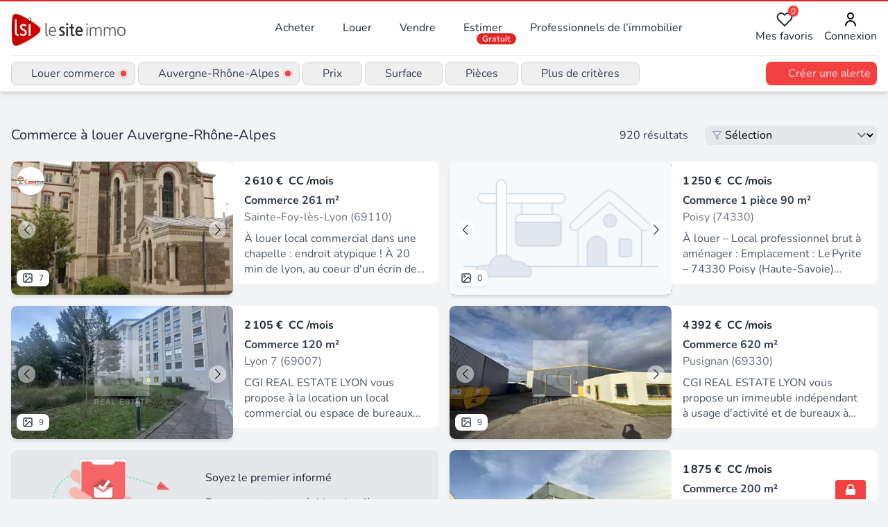

--- FILE ---
content_type: text/javascript; charset=utf-8
request_url: https://www.lesiteimmo.com/_nuxt/Dg6axuSf.js
body_size: 6443
content:
import ze from"./CiqYbDUI.js";import{_ as Oe,a as Me,b as Ne,c as Ke,d as Ve}from"./B7d-K1XB.js";import{a as Ge,b as We}from"./C0KJbDIW.js";import{_ as Ye}from"./DZv9pcnz.js";import{E as Je,F as Qe,P as He,_ as Xe}from"./DO7lmvV_.js";import{_ as Ze}from"./CFaYZjeI.js";import{_ as es}from"./CMHoF-r1.js";import{aY as ss,ba as x,be as as,aW as ts,b6 as ns,bt as te,bC as rs,bv as fe,b7 as U,bG as E,bc as ne,a_ as l,a$ as r,b9 as z,bq as O,b8 as a,b3 as u,b0 as w,b1 as v,bd as S,bl as L,bn as ge,bx as ye,b4 as os,bp as is,bA as ls,aZ as o,bL as cs,bK as _e}from"./30W1RIKr.js";import{T as C,a as ds,b as us}from"./OBVuO85w.js";import{e as he}from"./Bacax1ue.js";import{u as ms}from"./B8j1OSZP.js";import{u as ps}from"./ClW65IM9.js";import{u as fs}from"./CpJct9AE.js";import{f as ve}from"./CL8K4ORt.js";(function(){try{var d=typeof window<"u"?window:typeof global<"u"?global:typeof self<"u"?self:{},q=new d.Error().stack;q&&(d._sentryDebugIds=d._sentryDebugIds||{},d._sentryDebugIds[q]="43a71756-b0ce-47b8-b3c6-b6e0a6c6706c",d._sentryDebugIdIdentifier="sentry-dbid-43a71756-b0ce-47b8-b3c6-b6e0a6c6706c")}catch{}})();function gs(d,q=!1){var W,R,Y,J;const m=new URLSearchParams;return m.append("filter[transaction_type]",d.transaction_type),d.viager&&m.append("filter[viager]","true"),d.program&&m.append("filter[program]","true"),d.holiday&&m.append("filter[holiday]","true"),d.handicapes&&m.append("filter[handicapes]","true"),d.garage_parking&&m.append("filter[garage_parking]","true"),d.balcon_terrasse&&m.append("filter[balcon_terrasse]","true"),(W=d.types)==null||W.forEach((k,A)=>{m.append(`filter[types][${A}]`,k)}),d.min_surface&&m.append("filter[min_surface]",d.min_surface),d.max_surface&&m.append("filter[max_surface]",d.max_surface),(R=d.rooms)==null||R.forEach((k,A)=>{m.append(`filter[rooms][${A}]`,k)}),d.min_price&&m.append("filter[min_price]",d.min_price),d.max_price&&m.append("filter[max_price]",d.max_price),(Y=d.locations)==null||Y.forEach((k,A)=>{m.append(`filter[locations][${A}]`,k)}),(J=d.displayLocations)==null||J.forEach((k,A)=>{m.append(`filter[displayLocations][${A}]`,k)}),d.extend!==void 0&&m.append("filter[extend]",String(d.extend)),q&&m.append("filter[extend]",String(15)),he.forEach(k=>{d[k]&&m.append(`filter[${k}]`,"true")}),Object.fromEntries(m.entries())}function va(d){const[q]=d.split(":");return q==="city"||q==="arrondissement"}const ys={key:0,class:"px-4 bg-white",role:"alert","aria-live":"polite"},_s={class:"flex-1 contents"},vs={class:"items-center w-full sm:flex sm:space-x-1"},hs={class:"hidden sm:block sm:relative"},bs={class:"ml-1 truncate max-w-xxs lg:max-w-xs first-letter:uppercase"},xs={key:0,class:"flex items-center justify-center w-4 h-4 ml-1"},ws={key:0,class:"left-0 right-0 sm:px-4 lg:px-0 sm:mt-1 lg:right-auto sm:absolute sm:z-30"},ks={class:"w-full border-gray-200 rounded-lg sm:bg-white sm:w-[32rem] sm:border-2 sm:shadow-lg sm:px-4 sm:pb-4"},$s={class:"hidden sm:block sm:relative"},Fs={class:"ml-1 truncate max-w-xxs lg:max-w-xs"},Ss={key:0,class:"flex items-center justify-center w-4 h-4 ml-1"},As={key:0,class:"z-30 mt-1 sm:-mr-20 sm:px-4 lg:px-0 sm:absolute"},Ps={class:"p-4 bg-white border-2 border-gray-200 rounded-lg shadow-lg sm:w-[25rem] lg:w-[32rem]"},Es={class:"hidden sm:block sm:relative"},Ls={class:"ml-1"},Cs={key:0,class:"flex items-center justify-center w-4 h-4 ml-1"},Ts={key:0,class:"z-30 mt-1 sm:-mr-20 sm:px-4 lg:px-0 sm:absolute"},js={class:"w-full sm:bg-white sm:w-96 sm:rounded-lg sm:border-2 sm:border-gray-200 sm:shadow-lg sm:px-4 sm:pb-4"},Ds={class:"hidden sm:block sm:relative"},Bs={class:"ml-1"},qs={key:0,class:"flex items-center justify-center w-4 h-4 ml-1"},Rs={key:0,class:"z-30 mt-1 sm:-mr-20 sm:px-4 lg:px-0 sm:absolute"},Is={class:"w-full sm:bg-white sm:w-96 sm:rounded-lg sm:border-2 sm:border-gray-200 sm:shadow-lg sm:px-4 sm:pb-4"},Us={class:"hidden sm:block sm:relative"},zs={class:"ml-1"},Os={key:0,class:"flex items-center justify-center w-4 h-4 ml-1"},Ms={key:0,class:"left-0 right-0 xl:mt-1 xl:right-auto xl:absolute xl:z-30"},Ns={class:"w-full xl:bg-white xl:w-96 xl:rounded-lg xl:border-2 xl:border-gray-200 xl:shadow-lg sm:px-4 sm:pb-4"},Ks={class:"hidden sm:block sm:relative"},Vs={class:"hidden ml-1 sm:block"},Gs={key:0,class:"flex items-center justify-center w-4 h-4 ml-1"},Ws={key:0,class:"sm:relative"},Ys={class:"z-30 mt-1 sm:-mr-20 sm:right-0 sm:px-4 lg:px-0 sm:absolute"},Js={class:"w-full bg-white rounded-lg sm:px-4 sm:w-[32rem] xl:w-[42rem] sm:border-2 sm:border-gray-200 sm:shadow-lg sm:max-h-96 sm:overflow-y-auto"},Qs={class:"sm:hidden"},Hs={class:"ml-1 mr-1 sm:hidden"},Xs={key:0,class:"flex items-center justify-center w-4 h-4"},Zs={key:1,class:"w-4 h-4 max-w-4 min-w-4 min-h-4 max-h-4 text-gray-500"},ea={key:0,class:"z-30 mt-1 sm:-mr-20 sm:right-0 sm:px-4 lg:px-0 sm:absolute"},sa={class:"w-full bg-white rounded-lg sm:px-4 sm:w-128 xl:w-192 sm:border-2 sm:border-gray-200 sm:shadow-lg sm:max-h-96 sm:overflow-y-auto"},aa={class:"ml-2"},ta={key:1,class:"flex justify-end ml-24 h-8"},ha=ss({__name:"SearchBar",props:{hasAlert:{type:Boolean},noSearch:{type:Boolean},locationData:{}},emits:["updateLocation","close"],async setup(d,{emit:q}){let m,K;const W=d,R=x(!1),Y=x([]),J=x(!1),k=x({current_page:1,last_page:1,next:null,prev:null,total:0,links:[]}),A=x({current_page:1,last_page:1,next:null,prev:null,total:0,links:[]}),T=as(),be=ts(),{t:Q}=ns(),p=te({transaction_type:!1,locations:!1,price:!1,surface:!1,rooms:!1,more:!1,mobile:!1}),e=te({transaction_type:"",ancient:!1,holiday:!1,program:!1,viager:!1,types:[],min_surface:"",max_surface:"",rooms:[],bedrooms:[],min_price:"",max_price:"",locations:[],displayLocations:[],extend:0,exclusive:!1,handicapes:!1,acces_pmr:!1,ascenseur:!1,exception:!1,cave:!1,garage_parking:!1,garage:!1,parking:!1,climatisation:!1,cheminee:!1,ensoleille:!1,sans_travaux:!1,meuble:!1,jardin:!1,piscine:!1,balcon_terrasse:!1,standing:!1,balcon:!1,terrasse:!1,dpe_A:!1,dpe_B:!1,dpe_C:!1,dpe_D:!1,dpe_E:!1,dpe_F:!1,dpe_G:!1,calme:!1,access_pmr:!1,refait_a_neuf:!1,rez_de_chaussee:!1,a_rafraichir:!1,beaux_volumes:!1,etage_eleve:!1,vue_mer:!1,duplex:!1,chauffage_individuel:!1,sans_vis_a_vis:!1,vue_degagee:!1,vue_panoramique:!1,orientation:!1,a_renover:!1,dernier_etage:!1,orientation_sud:!1,cuisine_independante:!1,loft:!1,belle_vue:!1,vue_imprenable:!1,investissement:!1,atypique:!1,cuisine_ouverte:!1,caractere:!1}),ee=x(!1),H=x(!1),se=x(!0),h=x(""),I=x(""),M=x(""),N=x(""),j=x(""),_=x(),D=te({value:!1,message:"",type:"success"}),xe=x(!1),ae=x([]),X=x([]),{searchProperties:we}=fs(),{getLocationBySlug:ke,getLocationById:re}=ps(),$e=q,V=n=>{Object.keys(p).forEach(s=>{p[s]=s===n?!p[s]:!1})},oe=()=>{Object.keys(p).forEach(n=>{p[n]=!1})},Fe=n=>{R.value=!1,n==="success"?(D.value=!0,D.message="Alerte créée avec succès !",D.type="success"):n==="error"&&(D.value=!0,D.message="Une erreur s'est produite lors de la création de l'alerte.",D.type="error")},ie=async(n,s)=>{var t;try{const y=await re(n,s);if((t=y==null?void 0:y.data)!=null&&t.value.data){const c=y.data.value.data;switch(n){case"city":h.value="city",_.value={city:c};break;case"arrondissement":h.value="arrondissement",_.value={arrondissement:c};break;case"subdivision":h.value="subdivision",_.value={subdivision:c};break;case"region":h.value="region",_.value={region:c};break;default:h.value="city",_.value={city:c};break}I.value=c.id,M.value=c.name.fr,j.value=(c==null?void 0:c.postcode)??(c==null?void 0:c.insee_ref)??"",N.value=c.slug}}catch(y){console.error("Erreur lors de la récupération de la localité:",y)}},P=async n=>{if(Object.assign(e,n),e.locations.length>0&&n.locations){let[s,t]=e.locations[0].split(":");_.value?_.value.id!==t&&await ie(s,t):await ie(s,t)}(!e.locations||e.locations.length===0)&&(_.value=null,h.value="",I.value="",M.value="",N.value="",j.value="")},$=()=>{oe();const n=gs(e);be.push({path:"/recherche",query:n}),Z()},le=(n,s)=>["handicapes","ancient","cave","dpe_C","jardin","parking","program","loft","ascenseur","etage_eleve","calme","balcon","balcon_terrasse","cheminee","climatisation","dpe_A","dpe_B","dpe_D","dpe_E","dpe_F","dpe_G","ensoleille","exclusive","garage_parking","garage","meuble","piscine","standing","terrasse","sans_travaux","viager","holiday","access_pmr","refait_a_neuf","sans_vis_avis","rez_de_chaussee","a_rafraichir","vue_panoramique","orientation","a_renover","dernier_etage","cuisine_independante","vue_mer","orientation_sud","belle_vue","investissement","calme","beaux_volumes","duplex","exception","chauffage_individuel","vue_degagee","caractere","atypique","cuisine_ouverte","vue_imprenable"].includes(n)?s==="1"||s==="true":s,ce=async()=>{const{transaction:n,type:s,location:t,rooms:y,extra:c}=T.params;if(T.path.includes("immobilier")&&(e.transaction_type=C.sell),n){const g=Se(n);g&&(g===C.program?(e.transaction_type=C.sell,e.program=!0):g===C.holiday?(e.transaction_type=C.rent,e.holiday=!0):g===C.viager?(e.transaction_type=C.sell,e.viager=!0):e.transaction_type=g)}if(s)if(s==="local"&&y==="industriel"||s==="local-industriel")e.types=["industrial"];else if(s==="local"&&y==="commercial")e.types=["commercial"];else{const g=s.split("-");e.types=g.map(F=>Ae(F)).filter(Boolean)}if(t){const g=qe(t);try{const i=(W.locationData?{data:{value:{data:W.locationData}}}:await ke(g)).data.value.data;if(i.city)_.value={city:i.city},h.value="city",I.value=i.city.id,M.value=i.city.name_fr,j.value=i.city.postcode,N.value=i.city.slug,e.displayLocations=[`${i.city.name_fr} (${ve(i.city.postcode,i.city.arrondissements_type)})`];else if(i.arrondissement)_.value={arrondissement:i.arrondissement},h.value="arrondissement",I.value=i.arrondissement.id,M.value=i.arrondissement.name_fr,j.value=i.arrondissement.postcode,N.value=i.arrondissement.slug,e.displayLocations=[`${i.arrondissement.name_fr} (${ve(i.arrondissement.postcode)})`];else if(i.region)_.value={region:i.region},h.value="region",I.value=i.region.id,M.value=i.region.name_fr,j.value=i.region.insee_ref,N.value=i.region.slug,e.displayLocations=[i.region.name_fr];else if(i.subdivision)_.value={subdivision:i.subdivision},h.value="subdivision",I.value=i.subdivision.id,M.value=i.subdivision.name_fr,j.value=i.subdivision.insee_ref,N.value=i.subdivision.slug,e.displayLocations=[`${i.subdivision.name_fr} (${i.subdivision.insee_ref})`];else throw console.error("Localité non reconnue:",g,i),cs({statusCode:404,statusMessage:"Page Not Found"});e.locations=[`${h.value}:${I.value}`],$e("updateLocation",{locationType:h.value,locationId:I.value,locationName:M.value,locationPostcode:j.value,locationSlug:N.value,localizationData:_.value})}catch(F){if(F.statusCode)throw F;console.error("Erreur lors de la récupération de la localité:",F)}}if(y){const g=y.match(/\d+/g);g&&(e.rooms=g.map(Number))}c&&he.includes(c)&&(c==="acces_pmr"?e.handicapes=!0:e[c]=!0)},Se=n=>{const s=Object.entries(ds).find(([,t])=>t===n);return s?s[0]:void 0},Ae=n=>{const s=Object.entries(us).find(([,t])=>Array.isArray(t)?t.includes(n):t===n);return s?s[0]:void 0},Z=async()=>{var s;if(W.noSearch)return;se.value=!0;const n=new URLSearchParams;for(const t in e)Array.isArray(e[t])?e[t].length>0&&e[t].forEach((y,c)=>{n.append(`${t}[${c}]`,y.toString())}):e[t]&&n.append(t,e[t].toString());try{const t=new URLSearchParams(n);T.query.page?t.set("page",T.query.page.toString()):t.set("page","1"),T.query.order&&t.append("order",T.query.order.toString()),(e.transaction_type===C.holiday||e.transaction_type===C.sell)&&e.holiday?t.set("transaction_type",C.holiday):e.transaction_type===C.viager&&e.viager&&t.set("transaction_type",C.viager),t.has("extend")&&t.get("extend")==="0"&&t.delete("extend");const y=t.toString(),{data:c}=await we(y),f=c;f&&(ae.value=f.main.data,k.value={current_page:f.main.current_page,last_page:f.main.last_page,next:f.main.next_page_url,prev:f.main.prev_page_url,total:f.main.total,links:f.main.links},f!=null&&f.extended&&(X.value=f.extended.data,A.value={current_page:f.extended.current_page,last_page:f.extended.last_page,next:f.extended.next_page_url,prev:f.extended.prev_page_url,total:f.extended.total,links:f.extended.links}));const g=Number(T.query.page??1),F=k.value.last_page??1,i=(((s=A.value)==null?void 0:s.total)??0)>0;g>F&&!i?(A.value={},H.value=!0):H.value=!1}catch(t){if(console.error("Erreur lors de la récupération des résultats principaux:",t),t.statusCode)throw t;ee.value=!0}finally{se.value=!1}ee.value=H.value===!0?!1:ae.value.length===0&&X.value.length===0};rs(async()=>{J.value=!0}),fe(()=>[T.params,T.query],async()=>{J.value&&(await ce(),await de(),await Z())},{deep:!0}),fe(()=>e,async(n,s)=>{JSON.stringify(n)!==JSON.stringify(s)&&await Z()},{deep:!0});const de=async()=>{var s;const n=T.query;for(const t in n){const y=t.match(/^filter\[(.+?)\](?:\[(\d+)\])?$/);if(y){const c=y[1],f=y[2],g=n[t];if(f!==void 0?(Array.isArray(e[c])||(e[c]=[]),e[c][parseInt(f)]=le(c,g)):e[c]=le(c,g),c==="locations"&&e[c].length===1&&!g.startsWith("city_group")){const[F,i]=g.split(":"),G=await re(F,i);if((s=G==null?void 0:G.data)!=null&&s.value.data){const b=G.data.value.data;switch(F){case"city":h.value="city",_.value={city:b};break;case"arrondissement":h.value="arrondissement",_.value={arrondissement:b};break;case"subdivision":h.value="subdivision",_.value={subdivision:b};break;case"region":h.value="region",_.value={region:b};break;default:h.value="city",_.value={city:b};break}I.value=b.id,M.value=b.name_fr,j.value=(b==null?void 0:b.postcode)??(b==null?void 0:b.insee_ref)??"",N.value=b.slug,e.displayLocations=[b.name_fr+" "+(j.value.length>0?`(${j.value})`:"")]}}}}},Pe=U(()=>{const n=e.transaction_type?Q("property.transaction_type."+e.transaction_type):"Immobilier",s=e.types.slice(0,2).map(t=>Q("property.type."+t).toLowerCase()).join(",");return`${n} ${s}`}),Ee=U(()=>!!e.transaction_type||e.types.length>0),Le=U(()=>e.displayLocations&&e.displayLocations.length>0?e.displayLocations.join(", "):"Localité"),Ce=U(()=>e.locations.length>0),Te=U(()=>[...e.rooms].sort((n,s)=>n-s).join(", ")),je=U(()=>[...e.bedrooms].sort((n,s)=>n-s).join(", ")),ue=U(()=>{const n=e.rooms.some(s=>s>1);return`${Te.value} ${Q("property.room")}${n?"s":""}`}),me=U(()=>{const n=e.bedrooms.some(s=>s>1);return`${je.value} ${Q("property.bedroom")}${n?"s":""}`}),pe=U(()=>e.calme||e.access_pmr||e.sans_vis_a_vis||e.vue_panoramique||e.orientation||e.a_renover||e.refait_a_neuf||e.beaux_volumes||e.chauffage_individuel||e.vue_imprenable||e.vue_degagee||e.belle_vue||e.investissement||e.atypique||e.cuisine_ouverte||e.rez_de_chaussee||e.caractere||e.exclusive||e.a_rafraichir||e.handicapes||e.sans_travaux||e.etage_eleve||e.ascenseur||e.duplex||e.dernier_etage||e.cuisine_independante||e.orientation_sud||e.cave||e.garage_parking||e.garage||e.parking||e.climatisation||e.cheminee||e.ensoleille||e.meuble||e.jardin||e.piscine||e.exception||e.vue_mer||e.loft||e.standing||e.balcon_terrasse||e.balcon||e.terrasse||e.dpe_A||e.dpe_B||e.dpe_C||e.dpe_D||e.dpe_E||e.dpe_F||e.dpe_G),De=()=>{const{execWithTracking:n}=ms({name:"Alerte_Haut_LR",category:"Click",label:"LR_V4"},()=>{R.value=!R.value});n()};function Be(n){var s;return((s=Array.isArray(n)?n[0]:n)==null?void 0:s.trim())??""}function qe(n){const s=Be(n);if(!s)throw _e({statusCode:404,statusMessage:"Page Not Found"});if(/^\d+$/.test(s))throw _e({statusCode:404,statusMessage:"Page Not Found"});return s}return E("noResults",ee),E("distantPage",H),E("closeAllDropdowns",oe),E("localizationData",_),E(Je,X),E("extendedSearch",X),E("loading",se),E(Qe,e),E(He,ae),E("mainPagination",k),E("extendedPagination",A),E("error",xe),[m,K]=ne(()=>ce()),await m,K(),[m,K]=ne(()=>de()),await m,K(),[m,K]=ne(()=>Z()),await m,K(),(n,s)=>{const t=ze,y=Oe,c=Ge,f=Ye,g=Me,F=Ne,i=Ke,G=Ve,b=We,Re=Xe,Ie=Ze,Ue=es;return o(),l(v,null,[n.hasAlert?(o(),l("section",ys,s[10]||(s[10]=[r("hr",{class:"h-px bg-gray-200"},null,-1)]))):z("",!0),r("section",{class:O(["sticky top-0 z-40 flex justify-between max-h-screen min-h-0 px-4 py-2 overflow-hidden overflow-y-auto bg-white border-b-2 border-gray-200 shadow-md sm:overflow-visible sm:max-h-full",n.hasAlert?"":"rounded-lg"])},[r("div",_s,[r("div",vs,[r("div",hs,[r("button",{type:"button",onClick:s[0]||(s[0]=B=>V("transaction_type")),class:O([{"bg-gray-100":a(p).transaction_type},"relative items-center px-2 py-1 font-medium text-gray-700 border border-gray-300 rounded-lg flex transition-bg transition-250 hover:bg-gray-100 focus:outline-none focus:bg-gray-100"]),title:"Modifier la transaction et le type de bien"},[u(t,{name:"lucide:house",class:"w-4 h-4 text-gray-300"}),r("span",bs,w(a(Pe)),1),a(Ee)?(o(),l("span",xs,s[11]||(s[11]=[r("span",{class:"relative flex w-2 h-2"},[r("span",{class:"absolute inline-flex w-full h-full bg-red-400 rounded-full opacity-75 animate-ping"}),r("span",{class:"relative inline-flex w-2 h-2 bg-red-500 rounded-full"})],-1)]))):(o(),l(v,{key:1},[a(p).transaction_type?(o(),S(t,{key:0,name:"mdi:chevron-up",class:"w-4 h-4 ml-1 text-gray-500"})):(o(),S(t,{key:1,name:"mdi:chevron-down",class:"w-4 h-4 ml-1 text-gray-500"}))],64))],2),a(p).transaction_type?(o(),l("div",ws,[r("div",ks,[u(y,{filters:a(e),onApplyFilters:$,onUpdateFilters:P,class:"dropdown",hasButton:""},null,8,["filters"])])])):z("",!0)]),r("div",$s,[r("button",{type:"button",onClick:s[1]||(s[1]=B=>V("locations")),class:O([{"bg-gray-100":a(p).locations},"relative items-center hidden px-2 py-1 font-medium text-gray-700 border border-gray-300 rounded-lg sm:flex transition-bg transition-250 hover:bg-gray-100 focus:outline-none focus:bg-gray-100"]),title:"Modifier la localité et le périmètre de recherche"},[u(t,{name:"lucide:map-pin",class:"w-4 h-4 text-gray-300"}),r("span",Fs,w(a(Le)),1),a(Ce)?(o(),l("span",Ss,s[12]||(s[12]=[r("span",{class:"relative flex w-2 h-2"},[r("span",{class:"absolute inline-flex w-full h-full bg-red-400 rounded-full opacity-75 animate-ping"}),r("span",{class:"relative inline-flex w-2 h-2 bg-red-500 rounded-full"})],-1)]))):(o(),l(v,{key:1},[a(p).locations?(o(),S(t,{key:0,name:"mdi:chevron-up",class:"w-4 h-4 ml-1 text-gray-500"})):(o(),S(t,{key:1,name:"mdi:chevron-down",class:"w-4 h-4 ml-1 text-gray-500"}))],64))],2),a(p).locations?(o(),l("div",As,[r("div",Ps,[u(c,{filters:a(e),onApplyFilters:$,onUpdateFilters:P,class:"dropdown",hasButton:"",isLr:!0},null,8,["filters"])])])):z("",!0)]),r("div",Es,[r("button",{type:"button",onClick:s[2]||(s[2]=B=>V("price")),class:O([{"bg-gray-100":a(p).price},"relative items-center hidden px-2 py-1 font-medium text-gray-700 border border-gray-300 rounded-lg sm:flex transition-bg transition-250 hover:bg-gray-100 focus:outline-none focus:bg-gray-100"]),title:"Modifier le prix"},[u(t,{name:"material-symbols:euro",class:"w-4 h-4 text-gray-300"}),r("span",Ls,[!a(e).min_price&&!a(e).max_price?(o(),l(v,{key:0},[L(" Prix ")],64)):a(e).min_price&&!a(e).max_price?(o(),l(v,{key:1},[s[13]||(s[13]=L(" Min. ")),u(f,{price:a(e).min_price},null,8,["price"])],64)):!a(e).min_price&&a(e).max_price?(o(),l(v,{key:2},[s[14]||(s[14]=L(" Max. ")),u(f,{price:a(e).max_price},null,8,["price"])],64)):(o(),l(v,{key:3},[u(f,{price:a(e).min_price},null,8,["price"]),s[15]||(s[15]=L(" - ")),u(f,{price:a(e).max_price},null,8,["price"])],64))]),a(e).min_price||a(e).max_price?(o(),l("span",Cs,s[16]||(s[16]=[r("span",{class:"relative flex w-2 h-2"},[r("span",{class:"absolute inline-flex w-full h-full bg-red-400 rounded-full opacity-75 animate-ping"}),r("span",{class:"relative inline-flex w-2 h-2 bg-red-500 rounded-full"})],-1)]))):(o(),l(v,{key:1},[a(p).price?(o(),S(t,{key:0,name:"mdi:chevron-up",class:"w-4 h-4 ml-1 text-gray-500"})):(o(),S(t,{key:1,name:"mdi:chevron-down",class:"w-4 h-4 ml-1 text-gray-500"}))],64))],2),a(p).price?(o(),l("div",Ts,[r("div",js,[u(g,{filters:a(e),onApplyFilters:$,onUpdateFilters:P,class:"dropdown",hasButton:""},null,8,["filters"])])])):z("",!0)]),r("div",Ds,[r("button",{type:"button",onClick:s[3]||(s[3]=B=>V("surface")),class:O([{"bg-gray-100":a(p).surface},"relative items-center hidden px-2 py-1 font-medium text-gray-700 border border-gray-300 rounded-lg sm:flex transition-bg transition-250 hover:bg-gray-100 focus:outline-none focus:bg-gray-100"]),title:"Modifier la surface"},[u(t,{name:"lucide:codepen",class:"w-4 h-4 text-gray-300"}),r("span",Bs,[!a(e).min_surface&&!a(e).max_surface?(o(),l(v,{key:0},[L(w(n.$t("filters.surface")),1)],64)):a(e).min_surface&&!a(e).max_surface?(o(),l(v,{key:1},[L(" Min. "+w(a(e).min_surface)+" m² ",1)],64)):!a(e).min_surface&&a(e).max_surface?(o(),l(v,{key:2},[L(" Max. "+w(a(e).max_surface)+" m² ",1)],64)):(o(),l(v,{key:3},[L(w(a(e).min_surface)+" - "+w(a(e).max_surface)+" m² ",1)],64))]),a(e).min_surface||a(e).max_surface?(o(),l("span",qs,s[17]||(s[17]=[r("span",{class:"relative flex w-2 h-2"},[r("span",{class:"absolute inline-flex w-full h-full bg-red-400 rounded-full opacity-75 animate-ping"}),r("span",{class:"relative inline-flex w-2 h-2 bg-red-500 rounded-full"})],-1)]))):(o(),l(v,{key:1},[a(p).surface?(o(),S(t,{key:0,name:"mdi:chevron-up",class:"w-4 h-4 ml-1 text-gray-500"})):(o(),S(t,{key:1,name:"mdi:chevron-down",class:"w-4 h-4 ml-1 text-gray-500"}))],64))],2),a(p).surface?(o(),l("div",Rs,[r("div",Is,[u(F,{filters:a(e),onApplyFilters:$,onUpdateFilters:P,class:"dropdown",hasButton:""},null,8,["filters"])])])):z("",!0)]),r("div",Us,[r("button",{type:"button",onClick:s[4]||(s[4]=B=>V("rooms")),class:O([{"bg-gray-100":a(p).rooms},"relative items-center hidden px-2 py-1 font-medium text-gray-700 border border-gray-300 rounded-lg xl:flex transition-bg transition-250 hover:bg-gray-100 focus:outline-none focus:bg-gray-100"]),title:"Modifier les pièces"},[u(t,{name:"ion:grid-outline",class:"w-4 h-4 text-gray-300"}),r("span",zs,[!a(e).rooms.length&&!a(e).bedrooms.length?(o(),l(v,{key:0},[L(" Pièces ")],64)):a(e).rooms.length&&!a(e).bedrooms.length?(o(),l(v,{key:1},[L(w(a(ue)),1)],64)):!a(e).rooms.length&&a(e).bedrooms.length?(o(),l(v,{key:2},[L(w(a(me)),1)],64)):(o(),l(v,{key:3},[L(w(a(ue))+", "+w(a(me)),1)],64))]),a(e).rooms.length||a(e).bedrooms.length?(o(),l("span",Os,s[18]||(s[18]=[r("span",{class:"relative flex w-2 h-2"},[r("span",{class:"absolute inline-flex w-full h-full bg-red-400 rounded-full opacity-75 animate-ping"}),r("span",{class:"relative inline-flex w-2 h-2 bg-red-500 rounded-full"})],-1)]))):(o(),l(v,{key:1},[a(p).rooms?(o(),S(t,{key:0,name:"mdi:chevron-up",class:"w-4 h-4 ml-1 text-gray-500"})):(o(),S(t,{key:1,name:"mdi:chevron-down",class:"w-4 h-4 ml-1 text-gray-500"}))],64))],2),a(p).rooms?(o(),l("div",Ms,[r("div",Ns,[u(i,{filters:a(e),onApplyFilters:$,onUpdateFilters:P,class:"dropdown",hasButton:""},null,8,["filters"])])])):z("",!0)]),r("div",Ks,[r("button",{type:"button",onClick:s[5]||(s[5]=B=>V("more")),class:O([{"bg-gray-100":a(p).more},"relative flex items-center px-2 py-1 font-medium text-gray-700 border border-gray-300 rounded-lg transition-bg transition-250 hover:bg-gray-100 focus:outline-none focus:bg-gray-100"]),title:"Plus de critères"},[u(t,{name:"ph:sliders",class:"w-4 h-4 text-gray-300"}),r("span",Vs,w(n.$t("more_criteria")),1),a(pe)?(o(),l("span",Gs,s[19]||(s[19]=[r("span",{class:"relative flex w-2 h-2"},[r("span",{class:"absolute inline-flex w-full h-full bg-red-400 rounded-full opacity-75 animate-ping"}),r("span",{class:"relative inline-flex w-2 h-2 bg-red-500 rounded-full"})],-1)]))):(o(),l(v,{key:1},[a(p).more?(o(),S(t,{key:0,name:"mdi:chevron-up",class:"w-4 h-4 ml-1 text-gray-500"})):(o(),S(t,{key:1,name:"mdi:chevron-down",class:"w-4 h-4 ml-1 text-gray-500"}))],64))],2),a(p).more?(o(),l("div",Ws,[r("div",Ys,[r("div",Js,[u(G,{filters:a(e),hiddenKeys:a(Y),onApplyFilters:$,onUpdateFilters:P,class:"dropdown",hasButton:""},null,8,["filters","hiddenKeys"])])])])):z("",!0)]),r("div",Qs,[r("button",{type:"button",onClick:s[6]||(s[6]=B=>V("mobile")),class:O([{"bg-gray-100":a(p).mobile},"relative flex items-center px-2 py-1 font-medium text-gray-700 border border-gray-300 rounded-lg transition-bg transition-250 hover:bg-gray-100 focus:outline-none focus:bg-gray-100"]),title:"Plus de critères"},[u(t,{name:"ph:sliders",class:"w-4 h-4 text-gray-300"}),r("span",Hs,w(n.$t("modify_criteria")),1),a(pe)?(o(),l("span",Xs,s[20]||(s[20]=[r("span",{class:"relative flex w-2 h-2"},[r("span",{class:"absolute inline-flex w-full h-full bg-red-400 rounded-full opacity-75 animate-ping"}),r("span",{class:"relative inline-flex w-2 h-2 bg-red-500 rounded-full"})],-1)]))):(o(),l("div",Zs,[ge(u(t,{name:"mdi:chevron-up"},null,512),[[ye,a(p).mobile]]),ge(u(t,{name:"mdi:chevron-down"},null,512),[[ye,!a(p).mobile]])]))],2),a(p).mobile?(o(),l("div",ea,[r("div",sa,[u(y,{class:"sm:hidden mt-4 mb-4",filters:a(e),onApplyFilters:$,onUpdateFilters:P},null,8,["filters"]),u(c,{class:"sm:hidden",filters:a(e),onApplyFilters:$,onUpdateFilters:P,isLr:!0},null,8,["filters"]),u(g,{class:"sm:hidden mt-4",filters:a(e),onApplyFilters:$,onUpdateFilters:P},null,8,["filters"]),u(F,{class:"sm:hidden mt-4",filters:a(e),onApplyFilters:$,onUpdateFilters:P},null,8,["filters"]),u(i,{class:"sm:hidden mt-4",filters:a(e),onApplyFilters:$,onUpdateFilters:P},null,8,["filters"]),u(G,{class:"dropdown",filters:a(e),hiddenKeys:a(Y),onApplyFilters:$,onUpdateFilters:P},null,8,["filters","hiddenKeys"]),u(b,{class:"fixed inset-x-0 bottom-0 flex p-4 bg-white sm:hidden justify-center",onTriggerApplyFilters:$})])])):z("",!0)])])]),n.hasAlert?(o(),l("button",{key:0,class:O(["items-center hidden min-w-40 px-2 py-1 font-medium text-red-100 bg-red-500 rounded-lg md:flex transition-bg transition-250 hover:bg-red-600 focus:outline-none focus:bg-red-600 space-x-2",a(e).locations.length>0?"disabled":""]),title:"Créer une alerte pour la recherche en cours","aria-label":"Créer une alerte pour cette recherche",onClick:s[7]||(s[7]=B=>De())},[u(t,{name:"mdi:bell-outline",class:"w-4 h-4 text-red-300"}),r("span",aa,w(n.$t("create_alert.short_title")),1)],2)):(o(),l("div",ta,[r("button",{type:"button",onClick:$,class:"flex items-center justify-center px-3 py-1 font-semibold text-white bg-red-500 rounded-lg"},w(n.$t("buttons.search")),1)])),u(Ie,{modelValue:a(R),"onUpdate:modelValue":s[8]||(s[8]=B=>is(R)?R.value=B:null)},{default:os(()=>[u(Re,{onClose:Fe})]),_:1},8,["modelValue"]),a(D).value?(o(),S(Ue,{key:2,message:a(D).message,type:a(D).type,onClose:s[9]||(s[9]=B=>a(D).value=!1)},null,8,["message","type"])):z("",!0)],2),ls(n.$slots,"default")],64)}}});export{ha as _,gs as b,va as c};


--- FILE ---
content_type: text/javascript; charset=utf-8
request_url: https://www.lesiteimmo.com/_nuxt/CL8K4ORt.js
body_size: 200
content:
(function(){try{var r=typeof window<"u"?window:typeof global<"u"?global:typeof self<"u"?self:{},n=new r.Error().stack;n&&(r._sentryDebugIds=r._sentryDebugIds||{},r._sentryDebugIds[n]="6cdc9388-823d-45ed-ad62-89851356c48e",r._sentryDebugIdIdentifier="sentry-dbid-6cdc9388-823d-45ed-ad62-89851356c48e")}catch{}})();function i(r,n="NOT_REAL"){return typeof r=="string"?(r=r.split(";")[0],r):Array.isArray(r)&&r.length>0?r.length>1&&n!=="REAL"?r[0].includes("97")?r[0].substring(0,3):r[0].substring(0,2):r[0]:""}export{i as f};


--- FILE ---
content_type: text/javascript; charset=utf-8
request_url: https://www.lesiteimmo.com/_nuxt/DramQPFW.js
body_size: 812
content:
const __vite__mapDeps=(i,m=__vite__mapDeps,d=(m.f||(m.f=["./tX4K9_lR.js","./CyvzNE4t.js","./30W1RIKr.js","./DeM6FyiQ.js","./CiqYbDUI.js","./B8j1OSZP.js","./OBVuO85w.js","./CL8K4ORt.js","./Bacax1ue.js","./BAxUnbcd.js","./_o1eyvy3.js","./uLH-D3ay.js","./Cz7SHILV.js","./8fg0UCYq.js","./DqJaOvYX.js","./BMvTB1vW.js","./BqmCuCc-.js","./DZv9pcnz.js","./BhsYRO0h.js","./CEltc6Sr.js","./CufInxna.js","./BrTEDl-x.js","./DO7lmvV_.js","./Bp8vdge8.js","./BM0yXiKH.js","./BV98bVTE.js","./CFaYZjeI.js","./DsVTEGrL.js","./CMHoF-r1.js","./DWuV2K4d.js","./Dg6axuSf.js","./B7d-K1XB.js","./C0KJbDIW.js","./ClW65IM9.js","./D5wLaHQK.js","./CCraebMx.js","./CpJct9AE.js","./B8MeLsER.js"])))=>i.map(i=>d[i]);
import{aY as n,bf as p,bg as m,bc as c,bd as f,b4 as _,aZ as d,b3 as u,b8 as l,bh as b,bi as y}from"./30W1RIKr.js";import{_ as w}from"./Dg6axuSf.js";import"./CiqYbDUI.js";import"./B7d-K1XB.js";import"./C0KJbDIW.js";import"./Cz7SHILV.js";import"./ClW65IM9.js";import"./BAxUnbcd.js";import"./_o1eyvy3.js";import"./D5wLaHQK.js";import"./OBVuO85w.js";import"./CCraebMx.js";import"./DZv9pcnz.js";import"./DO7lmvV_.js";import"./Bp8vdge8.js";import"./BM0yXiKH.js";import"./BV98bVTE.js";import"./CFaYZjeI.js";import"./DsVTEGrL.js";import"./CMHoF-r1.js";import"./Bacax1ue.js";import"./B8j1OSZP.js";import"./CpJct9AE.js";import"./CL8K4ORt.js";(function(){try{var t=typeof window<"u"?window:typeof global<"u"?global:typeof self<"u"?self:{},e=new t.Error().stack;e&&(t._sentryDebugIds=t._sentryDebugIds||{},t._sentryDebugIds[e]="f10a662c-a305-4299-a33d-964fefac078b",t._sentryDebugIdIdentifier="sentry-dbid-f10a662c-a305-4299-a33d-964fefac078b")}catch{}})();const G=n({__name:"index",async setup(t){let e,r;const o=p(),a=m();o.params.location==="paris-75"&&([e,r]=c(()=>a.replace({name:o.name,params:{...o.params,location:"paris-75000"}})),await e,r());const i=b({loader:()=>y(()=>import("./tX4K9_lR.js"),__vite__mapDeps([0,1,2,3,4,5,6,7,8,9,10,11,12,13,14,15,16,17,18,19,20,21,22,23,24,25,26,27,28,29,30,31,32,33,34,35,36,37]),import.meta.url),suspensible:!1});return(g,h)=>{const s=w;return d(),f(s,{hasAlert:""},{default:_(()=>[u(l(i))]),_:1})}}});export{G as default};


--- FILE ---
content_type: text/javascript; charset=utf-8
request_url: https://www.lesiteimmo.com/_nuxt/ClW65IM9.js
body_size: 438
content:
import{u as n}from"./BAxUnbcd.js";(function(){try{var i=typeof window<"u"?window:typeof global<"u"?global:typeof self<"u"?self:{},s=new i.Error().stack;s&&(i._sentryDebugIds=i._sentryDebugIds||{},i._sentryDebugIds[s]="46373f62-45b3-4b8c-8566-6881feda5ca8",i._sentryDebugIdIdentifier="sentry-dbid-46373f62-45b3-4b8c-8566-6881feda5ca8")}catch{}})();const f=()=>({geoSearch:e=>{const o=`/geosearch/location/byname/${encodeURIComponent(e)}`,t=`geoSearch-${e}`;return n(t,o)},getTopCities:()=>n("getTopCities","/geosearch/location/getTopCities"),getCities:(e=null)=>{let o="/seoblocks/cities";e!==null&&(o+=`?page=${e}`);const t=`getCities-seo${e!==null?`-page-${e}`:""}`;return n(t,o)},getSubdivisions:()=>n("getSubdivisions-seo","/seoblocks/subdivisions"),getRegions:()=>n("getRegions-seo","/seoblocks/regions"),getLocationBySlug:e=>{const o=`/geosearch/location/byslug/${encodeURIComponent(e)}`,t=`getLocationBySlug-${e}`;return n(t,o)},getLocationBySlugWithPostcode:e=>{const o=`/geosearch/location/byslugwithpostcode/${encodeURIComponent(e)}`,t=`getLocationBySlugWithPostcode-${e}`;return n(t,o)},getOldCityByName:e=>{const o=`/geosearch/old-cities/search?name=${encodeURIComponent(e)}`,t=`getOldCityByName-${e}`;return n(t,o)},getLocationByString:e=>{const o=`/geosearch/location/bystring/${encodeURIComponent(e)}`,t=`getLocationByString-${e}`;return n(t,o)},getLocationById:(e,o)=>{let t="";e==="region"&&(t=`/regions/${o}`),e==="subdivision"&&(t=`/subdivisions/${o}`),e==="city"&&(t=`/cities/${o}`),e==="arrondissement"&&(t=`/arrondissements/${o}`);const g=`getLocationById-${e}-${o}`;return n(g,t)}});export{f as u};
